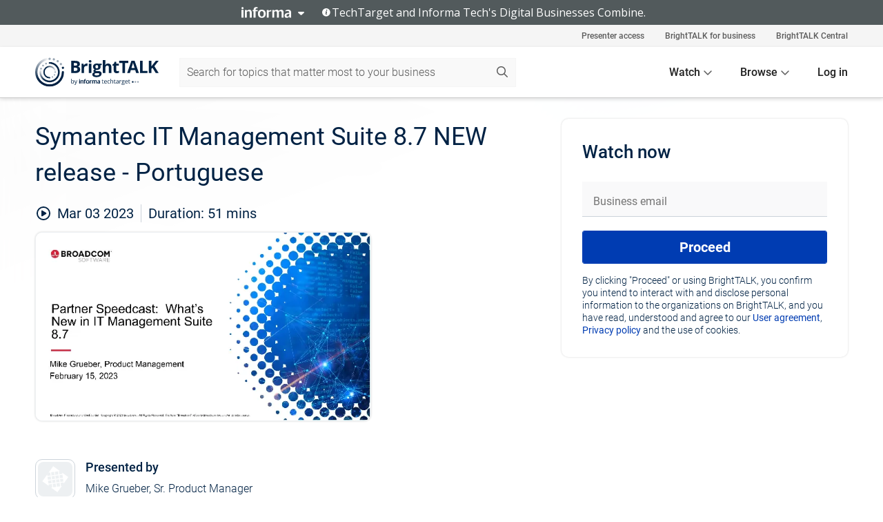

--- FILE ---
content_type: text/html; charset=utf-8
request_url: https://www.brighttalk.com/webcast/17491/576494
body_size: 15386
content:
<!DOCTYPE html><html lang="en"><head><meta charSet="utf-8"/><link rel="icon" type="image/png" href="https://assets.brighttalk.com/images/favicon.ico?nocache=1"/><link rel="apple-touch-icon" href="https://assets.brighttalk.com/images/favicon-apple-touch-icon.png?nocache=1"/><link rel="canonical" href="https://www.brighttalk.com/webcast/17491/576494"/><title>Symantec IT Management Suite 8.7 NEW release - Portuguese</title><meta name="description" content="Symantec’s Endpoint Management products continue to evolve to support customers’ changing needs.  Join us at 11 a.m. U.S. EST on Wednesday, February 15,..."/><meta property="og:type" content="website"/><meta name="og:title" property="og:title" content="Symantec IT Management Suite 8.7 NEW release - Portuguese"/><meta name="og:description" property="og:description" content="Symantec’s Endpoint Management products continue to evolve to support customers’ changing needs.  Join us at 11 a.m. U.S. EST on Wednesday, February 15, to learn more about the IT Management Suite 8.7 release.  Product Manager Mike Grueber will highlight new features being added to the product including:

*  Modern Device Management (MDM) capabilities for Windows 10 and 11
*  Patch management related enhancements
*  Software management related improvements

There will also be time at the end for Questions and Answers.  
We look forward to seeing you there!"/><meta property="og:site_name" content="BrightTALK"/><meta property="og:url" content="https://www.brighttalk.com/webcast/17491/576494"/><meta name="brighttalk-channel-id" content="17491"/><meta name="brighttalk-page-architecture" content="react"/><meta name="brighttalk-page-name" content="webcast"/><meta name="brighttalk-content-status" content="recorded"/><meta name="brighttalk-community" content="IT Security"/><meta name="brighttalk-community-parent" content="Information Technology"/><meta name="twitter:card" content="summary"/><meta name="twitter:title" content="Symantec IT Management Suite 8.7 NEW release - Portuguese"/><meta name="twitter:description" content="Symantec’s Endpoint Management products continue to evolve to support customers’ changing needs.  Join us at 11 a.m. U.S. EST on Wednesday, February 15, to learn more about the IT Management Suite 8.7 release.  Product Manager Mike Grueber will highlight new features being added to the product including:

*  Modern Device Management (MDM) capabilities for Windows 10 and 11
*  Patch management related enhancements
*  Software management related improvements

There will also be time at the end for Questions and Answers.  
We look forward to seeing you there!"/><meta name="twitter:site" content="BrightTALK"/><meta name="twitter:creator" content=""/><meta property="og:image" content="https://cdn.brighttalk.com/ams/california/images/communication/576494/image_905624.png?width=640&amp;height=360"/><meta name="twitter:image" content="https://cdn.brighttalk.com/ams/california/images/communication/576494/image_905624.png?width=640&amp;height=360"/><meta name="viewport" content="initial-scale=1.0, width=device-width"/><meta name="robots" content="noindex,follow"/><script type="application/ld+json">{"@context":"https://schema.org","@type":"Event","name":"Symantec IT Management Suite 8.7 NEW release - Portuguese","description":"Symantec’s Endpoint Management products continue to evolve to support customers’ changing needs.  Join us at 11 a.m. U.S. EST on Wednesday, February 15, to learn more about the IT Management Suite 8.7 release.  Product Manager Mike Grueber will highlight new features being added to the product including:\n\n*  Modern Device Management (MDM) capabilities for Windows 10 and 11\n*  Patch management related enhancements\n*  Software management related improvements\n\nThere will also be time at the end for Questions and Answers.  \nWe look forward to seeing you there!","about":"Symantec’s Endpoint Management products continue to evolve to support customers’ changing needs.  Join us at 11 a.m. U.S. EST on Wednesday, February 15, to learn more about the IT Management Suite 8.7 release.  Product Manager Mike Grueber will highlight new features being added to the product including:\n\n*  Modern Device Management (MDM) capabilities for Windows 10 and 11\n*  Patch management related enhancements\n*  Software management related improvements\n\nThere will also be time at the end for Questions and Answers.  \nWe look forward to seeing you there!","startDate":"2023-03-03T10:44:00Z","endDate":"2023-03-03T10:44:51.000Z","url":"https://www.brighttalk.com/webcast/17491/576494","duration":"PT0H0M51S","location":{"@type":"VirtualLocation","name":"BrightTALK","url":"https://www.brighttalk.com/webcast/17491/576494","description":"Symantec’s Endpoint Management products continue to evolve to support customers’ changing needs.  Join us at 11 a.m. U.S. EST on Wednesday, February 15, to learn more about the IT Management Suite 8.7 release.  Product Manager Mike Grueber will highlight new features being added to the product including:\n\n*  Modern Device Management (MDM) capabilities for Windows 10 and 11\n*  Patch management related enhancements\n*  Software management related improvements\n\nThere will also be time at the end for Questions and Answers.  \nWe look forward to seeing you there!","image":"https://cdn.brighttalk.com/ams/california/images/communication/576494/image_905624.png?width=640&amp;height=360"},"image":"https://cdn.brighttalk.com/ams/california/images/communication/576494/image_905624.png?width=640&amp;height=360","performer":"Mike Grueber, Sr. Product Manager","organizer":{"@type":"Organization","name":"(Deactivated) Broadcom Software Partner","description":"Broadcom Software Partner Webcasts","url":"https://www.brighttalk.com/channel/17491"},"eventAttendanceMode":"OnlineEventAttendanceMode","eventStatus":"EventScheduled"}</script><script async="" src="https://unpkg.com/date-time-format-timezone@latest/build/browserified/date-time-format-timezone-complete-min.js"></script><style type="text/css">

    #cmp-banner {
      position: fixed;
      bottom: 0;
      left: 0;
      z-index: 1200;
    }
    @media (min-width: 960px) {
      #cmp-banner {
        bottom: 20px;
        left: 20px;
      }
    }
    #cmp-banner:empty {
      display: none;
    }

  </style><script type="text/javascript">
	"use strict";function _typeof(t){return(_typeof="function"==typeof Symbol&&"symbol"==typeof Symbol.iterator?function(t){return typeof t}:function(t){return t&&"function"==typeof Symbol&&t.constructor===Symbol&&t!==Symbol.prototype?"symbol":typeof t})(t)}!function(){var t=function(){var t,e,o=[],n=window,r=n;for(;r;){try{if(r.frames.__tcfapiLocator){t=r;break}}catch(t){}if(r===n.top)break;r=r.parent}t||(!function t(){var e=n.document,o=!!n.frames.__tcfapiLocator;if(!o)if(e.body){var r=e.createElement("iframe");r.style.cssText="display:none",r.name="__tcfapiLocator",e.body.appendChild(r)}else setTimeout(t,5);return!o}(),n.__tcfapi=function(){for(var t=arguments.length,n=new Array(t),r=0;r<t;r++)n[r]=arguments[r];if(!n.length)return o;"setGdprApplies"===n[0]?n.length>3&&2===parseInt(n[1],10)&&"boolean"==typeof n[3]&&(e=n[3],"function"==typeof n[2]&&n[2]("set",!0)):"ping"===n[0]?"function"==typeof n[2]&&n[2]({gdprApplies:e,cmpLoaded:!1,cmpStatus:"stub"}):o.push(n)},n.addEventListener("message",(function(t){var e="string"==typeof t.data,o={};if(e)try{o=JSON.parse(t.data)}catch(t){}else o=t.data;var n="object"===_typeof(o)&&null!==o?o.__tcfapiCall:null;n&&window.__tcfapi(n.command,n.version,(function(o,r){var a={__tcfapiReturn:{returnValue:o,success:r,callId:n.callId}};t&&t.source&&t.source.postMessage&&t.source.postMessage(e?JSON.stringify(a):a,"*")}),n.parameter)}),!1))};"undefined"!=typeof module?module.exports=t:t()}();

	(function () { var e = false; var c = window; var t = document; function r() { if (!c.frames["__uspapiLocator"]) { if (t.body) { var a = t.body; var e = t.createElement("iframe"); e.style.cssText = "display:none"; e.name = "__uspapiLocator"; a.appendChild(e) } else { setTimeout(r, 5) } } } r(); function p() { var a = arguments; __uspapi.a = __uspapi.a || []; if (!a.length) { return __uspapi.a } else if (a[0] === "ping") { a[2]({ gdprAppliesGlobally: e, cmpLoaded: false }, true) } else { __uspapi.a.push([].slice.apply(a)) } } function l(t) { var r = typeof t.data === "string"; try { var a = r ? JSON.parse(t.data) : t.data; if (a.__cmpCall) { var n = a.__cmpCall; c.__uspapi(n.command, n.parameter, function (a, e) { var c = { __cmpReturn: { returnValue: a, success: e, callId: n.callId } }; t.source.postMessage(r ? JSON.stringify(c) : c, "*") }) } } catch (a) { } } if (typeof __uspapi !== "function") { c.__uspapi = p; __uspapi.msgHandler = l; c.addEventListener("message", l, false) } })();

	window.__gpp_addFrame=function(e){if(!window.frames[e])if(document.body){var t=document.createElement("iframe");t.style.cssText="display:none",t.name=e,document.body.appendChild(t)}else window.setTimeout(window.__gpp_addFrame,10,e)},window.__gpp_stub=function(){var e=arguments;if(__gpp.queue=__gpp.queue||[],__gpp.events=__gpp.events||[],!e.length||1==e.length&&"queue"==e[0])return __gpp.queue;if(1==e.length&&"events"==e[0])return __gpp.events;var t=e[0],p=e.length>1?e[1]:null,s=e.length>2?e[2]:null;if("ping"===t)p({gppVersion:"1.1",cmpStatus:"stub",cmpDisplayStatus:"hidden",signalStatus:"not ready",supportedAPIs:["2:tcfeuv2","5:tcfcav1","6:uspv1","7:usnatv1","8:uscav1","9:usvav1","10:uscov1","11:usutv1","12:usctv1"],cmpId:0,sectionList:[],applicableSections:[],gppString:"",parsedSections:{}},!0);else if("addEventListener"===t){"lastId"in __gpp||(__gpp.lastId=0),__gpp.lastId++;var n=__gpp.lastId;__gpp.events.push({id:n,callback:p,parameter:s}),p({eventName:"listenerRegistered",listenerId:n,data:!0,pingData:{gppVersion:"1.1",cmpStatus:"stub",cmpDisplayStatus:"hidden",signalStatus:"not ready",supportedAPIs:["2:tcfeuv2","5:tcfcav1","6:uspv1","7:usnatv1","8:uscav1","9:usvav1","10:uscov1","11:usutv1","12:usctv1"],cmpId:0,sectionList:[],applicableSections:[],gppString:"",parsedSections:{}}},!0)}else if("removeEventListener"===t){for(var a=!1,i=0;i<__gpp.events.length;i++)if(__gpp.events[i].id==s){__gpp.events.splice(i,1),a=!0;break}p({eventName:"listenerRemoved",listenerId:s,data:a,pingData:{gppVersion:"1.1",cmpStatus:"stub",cmpDisplayStatus:"hidden",signalStatus:"not ready",supportedAPIs:["2:tcfeuv2","5:tcfcav1","6:uspv1","7:usnatv1","8:uscav1","9:usvav1","10:uscov1","11:usutv1","12:usctv1"],cmpId:0,sectionList:[],applicableSections:[],gppString:"",parsedSections:{}}},!0)}else"hasSection"===t?p(!1,!0):"getSection"===t||"getField"===t?p(null,!0):__gpp.queue.push([].slice.apply(e))},window.__gpp_msghandler=function(e){var t="string"==typeof e.data;try{var p=t?JSON.parse(e.data):e.data}catch(e){p=null}if("object"==typeof p&&null!==p&&"__gppCall"in p){var s=p.__gppCall;window.__gpp(s.command,(function(p,n){var a={__gppReturn:{returnValue:p,success:n,callId:s.callId}};e.source.postMessage(t?JSON.stringify(a):a,"*")}),"parameter"in s?s.parameter:null,"version"in s?s.version:"1.1")}},"__gpp"in window&&"function"==typeof window.__gpp||(window.__gpp=window.__gpp_stub,window.addEventListener("message",window.__gpp_msghandler,!1),window.__gpp_addFrame("__gppLocator"));

	window._sp_queue = [];
	window._sp_ = {
		config: {
			accountId: 370,
			baseEndpoint: 'https://cdn.privacy-mgmt.com',
			usnat: {
					 includeUspApi: true
			  },

			gdpr: { },
			events: {
				onMessageChoiceSelect: function (message_type, choice_id, choice_type_id) {

					// Code to make 'Accept' and 'Reject' buttons work in the CPPA banner
					if (message_type === "usnat") {
						console.log(choice_type_id);
						if (choice_type_id === 11 || choice_type_id === 13) {
							document.getElementById("cmp-banner").style.display = "none";
						}
						if (choice_type_id === 11) {
							localStorage.setItem("acceptconsent", "true");
						} else {
							localStorage.setItem("acceptconsent", "false");
						}
					} else {
						if (choice_type_id === 11) {
							localStorage.setItem("acceptconsent", "true");
						} else {
							localStorage.setItem("acceptconsent", "false");
						}
					}

				},
				onMessageReady: function() {
					console.log('[event] onMessageReady', arguments);
				},
				onMessageChoiceError: function() {
					console.log('[event] onMessageChoiceError', arguments);
				},
				onPrivacyManagerAction: function() {
					console.log('[event] onPrivacyManagerAction', arguments);
				},
				onPMCancel: function() {
					console.log('[event] onPMCancel', arguments);
				},
				onMessageReceiveData: function() {
					console.log('[event] onMessageReceiveData', arguments);
				},
				onSPPMObjectReady: function() {
					console.log('[event] onSPPMObjectReady', arguments);
				},
				onConsentReady: function (message_type, choice_type_id, choice_id, consentUUID, euconsent) {
					console.log('[event] onConsentReady', arguments);
				},
				onError: function() {
					console.log('[event] onError', arguments);
				},
			}
		}
	}
	</script><script src="https://cdn.privacy-mgmt.com/unified/wrapperMessagingWithoutDetection.js" async=""></script><meta name="next-head-count" content="31"/><script type="text/javascript">

    window.dataLayer = window.dataLayer || [];
    function gtag() { dataLayer.push(arguments); }

    //default behavior
    gtag('consent', 'default', {
      'ad_storage': 'granted',
      'analytics_storage': 'granted',
      'wait_for_update': 500
    });

    //behavior specific for end-users in the EEA
    gtag('consent', 'default', {
      'ad_storage': 'denied',
      'analytics_storage': 'denied',
      'region': ['BE', 'BG', 'CZ', 'DK', 'CY', 'LV', 'LT', 'LU', 'ES', 'FR', 'HR', 'IT', 'PL', 'PT', 'RO', 'SI', 'HU', 'MT', 'NL', 'AT', 'IS', 'LI', 'NO', 'SK', 'FI', 'SE', 'DE', 'EE', 'IE', 'EL'],
      'wait_for_update': 500
    });

  </script><script id="gtmScript" nonce="">(function(w,d,s,l,i){w[l]=w[l]||[];w[l].push({'gtm.start':
                    new Date().getTime(),event:'gtm.js'});var f=d.getElementsByTagName(s)[0],
                    j=d.createElement(s),dl=l!='dataLayer'?'&l='+l:'';j.async=true;j.src=
                    'https://www.googletagmanager.com/gtm.js?id='+i+dl;var n=d.querySelector('[nonce]');
                    n&&j.setAttribute('nonce',n.nonce||n.getAttribute('nonce'));f.parentNode.insertBefore(j,f);
                    })(window,document,'script','dataLayer','GTM-NCXH7DF');</script><meta name="brighttalk-build"/><script type="module" src="https://www.brighttalk.com/globalauth-helpercomponent/globalauth-helpercomponent.esm.js"></script><link rel="preload" href="/webcast/_next/static/css/4408fd0edb7eefd9.css" as="style"/><link rel="stylesheet" href="/webcast/_next/static/css/4408fd0edb7eefd9.css" data-n-g=""/><link rel="preload" href="/webcast/_next/static/css/bf90c7f80c3d688c.css" as="style"/><link rel="stylesheet" href="/webcast/_next/static/css/bf90c7f80c3d688c.css" data-n-p=""/><link rel="preload" href="/webcast/_next/static/css/ce5fea244d2c7257.css" as="style"/><link rel="stylesheet" href="/webcast/_next/static/css/ce5fea244d2c7257.css"/><noscript data-n-css=""></noscript><script defer="" nomodule="" src="/webcast/_next/static/chunks/polyfills-c67a75d1b6f99dc8.js"></script><script defer="" src="/webcast/_next/static/chunks/479.00bec7571fc3660a.js"></script><script src="/webcast/_next/static/chunks/webpack-26f4cc8e0a501328.js" defer=""></script><script src="/webcast/_next/static/chunks/framework-aeb85a5e071ca0cb.js" defer=""></script><script src="/webcast/_next/static/chunks/main-c05ad2e766969304.js" defer=""></script><script src="/webcast/_next/static/chunks/pages/_app-88b1430bbcaffaa8.js" defer=""></script><script src="/webcast/_next/static/chunks/ad54e6ef-baf8410d2a54234b.js" defer=""></script><script src="/webcast/_next/static/chunks/28455a0b-f262a48674952fe5.js" defer=""></script><script src="/webcast/_next/static/chunks/94-0fcdae1b49b3bd17.js" defer=""></script><script src="/webcast/_next/static/chunks/245-c192ff7fc3392b81.js" defer=""></script><script src="/webcast/_next/static/chunks/9-0a25cac403357889.js" defer=""></script><script src="/webcast/_next/static/chunks/pages/%5BchannelId%5D/%5BwebcastId%5D-cc704ed89ef6659b.js" defer=""></script><script src="/webcast/_next/static/3238/_buildManifest.js" defer=""></script><script src="/webcast/_next/static/3238/_ssgManifest.js" defer=""></script><style id="__jsx-2118564820">.previewImg.jsx-2118564820{background:url(https://cdn.brighttalk.com/ams/california/images/communication/576494/image_905624.png?width=640&height=360)center center no-repeat;-webkit-filter:blur(4rem)grayscale(30%);filter:blur(4rem)grayscale(30%);opacity:.17;-webkit-background-size:cover;-moz-background-size:cover;-o-background-size:cover;background-size:cover;width:100%;height:100%;-webkit-transform:scale(1.1);-moz-transform:scale(1.1);-ms-transform:scale(1.1);-o-transform:scale(1.1);transform:scale(1.1)}</style></head><body><noscript><iframe src="https://www.googletagmanager.com/ns.html?id=GTM-NCXH7DF"
                height="0" width="0" style="display:none;visibility:hidden"></iframe></noscript><div id="__next"> <div class="InformaBanner_light__oav1_ InformaBanner_banner__5OVWh"><div class="InformaBanner_container__lAm_Y"><div class="InformaBanner_line-message__vc5WN"><button class="InformaBanner_btn-toggle__6eadl"><img class="InformaBanner_logo-text__5ZhoW" src="[data-uri]" alt="Informa Logo"/><img class="InformaBanner_icon-downArrow__iK5Eo" src="[data-uri]" alt="Toggle"/></button><p><img class="InformaBanner_icon-info__cbp6P" src="[data-uri]" alt="Info"/><span class="">TechTarget and Informa Tech&#x27;s Digital Businesses Combine.</span></p></div><div class="InformaBanner_expanded-message-detail__ZfXMh"><p class="InformaBanner_en__B2IaO InformaBanner_lead-copy__kkQ9H"><span class="">Together, we power an unparalleled network of 220+ online properties covering 10,000+ granular topics, serving an audience of 50+ million professionals with original, objective content from trusted sources. We help you gain critical insights and make more informed decisions across your business priorities.</span></p></div></div></div><div class="PageContent_app__Tw3yY"><div id="cmp-banner"></div><div class="ClientHeader_ClientHeader__Yhcmr ClientHeader_ClientHeader-basics__Tkt9O" data-preview-img="https://cdn.brighttalk.com/ams/california/images/communication/576494/image_905624.png?width=640&amp;height=360" aria-hidden="true" data-bdd="client-header"><div class="jsx-2118564820 previewImg"></div><div class="ClientHeader_ClientHeader--Gradient___ql1Q ClientHeader_ClientHeader-basics__Tkt9O"></div></div><span><div class="GlobalHeader_global-header__7RU_n"><link rel="modulepreload" href="https://www.brighttalk.com/webcomponent/dist/brighttalk-web-components/brighttalk-web-components.esm.js"/></div></span><div class="Container_Container__cJtME PageContent_Player-Content__cuHLP"><main class="PageContent_Player-Content-Main__dT2hM" id="bt-player-content-main"><section class="Section_Section30__FyFjI"><h1 class="globalStyle_hnr__RgsYz" data-bdd="player-webcast-title">Symantec IT Management Suite 8.7 NEW release - Portuguese</h1><section class="Section_Section10__MY7SZ WebcastHeader_WebcastHeader-Subheader-Container__eoyOs" data-bdd="player-webcast-content"><div class="WebcastHeader_WebcastHeaders-wrap__ub947"><div class="WebcastHeader_WebcastHeader-Subheader__2hOd6"><div class="WebcastHeader_WebcastHeader-date-time-wrap__5DSIB"><time class="WebcastHeader_WebcastHeader-Duration__Ojp_n" data-bdd="player-webcast-duration" dateTime="51m"><span>Duration: </span><span>51<!-- --> mins</span></time></div></div><div class="WebcastHeader_WebcastHeader-Extra__mYsCW"></div></div></section><section class="Section_Section40__iljNL DefaultWebcastContent_DefaultWebcastContent--pad-right__m0r9W"><div class="PlayerPlaceholder_outer__erL98" data-bdd="player-placeholder"><div class="PlayerPlaceholder_PlayerPlaceholder__E0yEP" id="default-placeholder"><div style="--aspect-ratio:(16/9)" data-bdd="thumbnail-container" class="Thumbnail_thumbnail__nQlEr Thumbnail_thumbnail--small__tLn5m thumbnail PlayerPlaceholder_PlayerPlaceholder-ThumbnailIE__p2acC PlayerPlaceholder_PlayerPlaceholder--max-height__ylfXH PlayerPlaceholder_PlayerNoCrusor__AAgzp"><img src="https://cdn.brighttalk.com/ams/california/images/communication/576494/image_905624.png?width=640&amp;height=360" alt="" class="Thumbnail_thumbnail-img__Odh48" data-bdd="player-placeholder-thumbnail" width="647" height="364"/></div></div></div></section><section data-bdd="player-details"><article class="DefaultWebcastContent_DefaultWebcastContent-article__NVTL1"><div class="DefaultWebcastContent_DefaultWebcastContent-ChannelLogo__PbB1y" data-bdd="player-channel-logo" aria-hidden="true"><div class="DefaultWebcastContent_Channel-Image-Wrapper__BBPXC"><img alt="(Deactivated) Broadcom Software Partner" loading="lazy" width="300" height="300" decoding="async" data-nimg="1" class="img-fluid h-100 w-100" style="color:transparent" src="/webcast/images/placeholders/brand-logo.svg"/></div></div><div class="DefaultWebcastContent_DefaultWebcastContent-Presented__pye_R"><h2 class="DefaultWebcastContent_DefaultWebcastContent-Header3__AZoDj">Presented by</h2><p class="DefaultWebcastContent_DefaultWebcastContent-P__e8prc" data-bdd="player-presenter">Mike Grueber, Sr. Product Manager</p></div></article><article><h2 class="DefaultWebcastContent_DefaultWebcastContent-Header3__AZoDj">About this talk</h2><div class="DefaultWebcastContent_DefaultWebcastContent-P__e8prc" data-bdd="player-body"><div class="Markdown_Markdown__kIRZG">Symantec’s Endpoint Management products continue to evolve to support customers’ changing needs.  Join us at 11 a.m. U.S. EST on Wednesday, February 15, to learn more about the IT Management Suite 8.7 release.  Product Manager Mike Grueber will highlight new features being added to the product including:

*  Modern Device Management (MDM) capabilities for Windows 10 and 11
*  Patch management related enhancements
*  Software management related improvements

There will also be time at the end for Questions and Answers.  
We look forward to seeing you there!</div></div></article></section></section><div class="ChannelInfo_channel-info-container__qA1DZ"><div class="ChannelInfo_horizontal-card__Zig9Q mb-4 row"><div class="ChannelInfo_channel-info-wrapper__M9Baq"><div class="col-md-4 ChannelInfo_channel-info-image__OBxNW"><div class="ChannelInfo_card-image-wrapper__AFlnA"><a href="https://www.brighttalk.com/channel/17491/" title="Visit (Deactivated) Broadcom Software Partner&#x27;s channel" data-bdd="channel-info-channel-link"><img alt="(Deactivated) Broadcom Software Partner" loading="lazy" width="300" height="300" decoding="async" data-nimg="1" class="img-fluid h-100 w-100 ChannelInfo_card-image__xy9wa" style="color:transparent" src="/webcast/images/placeholders/brand-logo.svg"/></a></div></div><div class="ChannelInfo_card-body__Cm7rx col-md-8"><a href="https://www.brighttalk.com/channel/17491/" title="Visit (Deactivated) Broadcom Software Partner&#x27;s channel" data-bdd="channel-info-channel-link" class="ChannelInfo_card-title-link__erJbG"><h2 class="ChannelInfo_card-title__uZ534">(Deactivated) Broadcom Software Partner</h2></a><div class="ChannelInfo_card-statistics__HDPkB"><span data-bdd="channel-info-subscribers">6834<!-- --> subscribers</span><span><span class="ChannelInfo_text-divider__IdRn6"></span>33<!-- --> talks</span></div><div class="ChannelInfo_card-strapline__hBp5d"><span width="0"><span></span><span>Broadcom Software Partner Webcasts</span><span style="position:fixed;visibility:hidden;top:0;left:0">…</span></span></div><div class="ChannelInfo_card-description__vs4sW"><span width="0"><span></span><span>Broadcom Software Partner Webcasts</span><span style="position:fixed;visibility:hidden;top:0;left:0">…</span></span></div></div></div></div></div><section class="Section_Section30__FyFjI RelatedTopics_RelatedTopics__J973v" data-bdd="related-topic"><div class="RelatedTopics_RelatedTopics-Label__Qc2fT" data-bdd="related-topic-header">Related topics</div><div class="RelatedTopics_RelatedTopics-Items__VQabW" data-bdd="related-topic-items"><a href="https://www.brighttalk.com/topic/endpoint-management" class="RelatedTopics_RelatedTopics-Link__p7ZnJ" data-bdd="related-topic-0-link"><div class="RelatedTopics_RelatedTopics-Item__T42J0" data-bdd="related-topic-0-text">Endpoint Management</div></a><a href="https://www.brighttalk.com/topic/symantec" class="RelatedTopics_RelatedTopics-Link__p7ZnJ" data-bdd="related-topic-1-link"><div class="RelatedTopics_RelatedTopics-Item__T42J0" data-bdd="related-topic-1-text">Symantec</div></a><a href="https://www.brighttalk.com/topic/sed" class="RelatedTopics_RelatedTopics-Link__p7ZnJ" data-bdd="related-topic-2-link"><div class="RelatedTopics_RelatedTopics-Item__T42J0" data-bdd="related-topic-2-text">SED</div></a></div></section></main><aside class="PageContent_Player-Content-Aside__ejqAg"><div class="SidePanel_form-wrapper__XAlVE"><div class="SidePanel_globalauth-wrapper__fRQUj"><div class="SidePanel_spinner-wrapper__vIlwe"><div class="GlobalAuthSkeleton_wrapper__bWg5s"><div class="GlobalAuthSkeleton_skeleton-loader-item__QXrVE GlobalAuthSkeleton_heading__oXy64"></div><div class="GlobalAuthSkeleton_skeleton-loader-item__QXrVE GlobalAuthSkeleton_input__q43DK"></div><div class="GlobalAuthSkeleton_skeleton-loader-item__QXrVE GlobalAuthSkeleton_button__Ji96E"></div><div class="GlobalAuthSkeleton_skeleton-loader-item__QXrVE GlobalAuthSkeleton_text___CPXT"></div><div class="GlobalAuthSkeleton_privacy-text__U75_Y"><div class="GlobalAuthSkeleton_skeleton-loader-item__QXrVE GlobalAuthSkeleton_text___CPXT"></div><div class="GlobalAuthSkeleton_skeleton-loader-item__QXrVE GlobalAuthSkeleton_text___CPXT"></div><div class="GlobalAuthSkeleton_skeleton-loader-item__QXrVE GlobalAuthSkeleton_text___CPXT"></div><div class="GlobalAuthSkeleton_skeleton-loader-item__QXrVE GlobalAuthSkeleton_text___CPXT"></div><div class="GlobalAuthSkeleton_skeleton-loader-item__QXrVE GlobalAuthSkeleton_text-1__a9eLg"></div></div></div></div></div></div></aside></div><div class="global-footer"><style>
       .global-footer {
			background-color: #283857;
			min-height: 394px;
		}
      </style></div><script src="https://www.brighttalk.com/webcomponent/dist/techtarget-informa-banner/techtarget-informa-footer.js?v=1.0.0"></script><techtarget-informa-footer theme="light" language="en"></techtarget-informa-footer></div> </div><script id="__NEXT_DATA__" type="application/json">{"props":{"pageProps":{"channelId":"17491","webcastId":"576494","channel":{"id":17491,"statistics":{"upcomingCommunications":"0","liveCommunications":"0","recordedCommunications":"33","subscribers":"6834","viewedSeconds":"38398944"},"channelName":"(Deactivated) Broadcom Software Partner","channelUrl":"https://www.brighttalk.com/channel/17491","channelDescription":"Broadcom Software Partner Webcasts","strapLine":"Broadcom Software Partner Webcasts","visibility":"excluded","channelImg":"","locale":"en-US","showAttendees":true,"showShare":true,"showSocial":true},"webcast":{"id":576494,"channel":{"id":17491},"title":"Symantec IT Management Suite 8.7 NEW release - Portuguese","description":"Symantec’s Endpoint Management products continue to evolve to support customers’ changing needs.  Join us at 11 a.m. U.S. EST on Wednesday, February 15, to learn more about the IT Management Suite 8.7 release.  Product Manager Mike Grueber will highlight new features being added to the product including:\n\n*  Modern Device Management (MDM) capabilities for Windows 10 and 11\n*  Patch management related enhancements\n*  Software management related improvements\n\nThere will also be time at the end for Questions and Answers.  \nWe look forward to seeing you there!","presenter":"Mike Grueber, Sr. Product Manager","duration":51,"keywords":"Endpoint Management, Symantec, SED","start":"2023-03-03T10:44:00Z","entryTime":"2023-03-03T10:39:00Z","end":"","status":"recorded","timeZone":"Europe/London","url":"https://www.brighttalk.com/webcast/17491/576494","isGigCancelled":false,"previewImg":"https://cdn.brighttalk.com/ams/california/images/communication/576494/image_905624.png?width=640\u0026height=360","topics":[{"title":"Endpoint Management","url":"https://www.brighttalk.com/topic/endpoint-management"},{"title":"Symantec","url":"https://www.brighttalk.com/topic/symantec"},{"title":"SED","url":"https://www.brighttalk.com/topic/sed"}],"pageState":"ondemand","visibility":"public","syndication":null,"rating":0,"ratingCount":0},"summit":{"eventCount":0,"img":"","link":"","live":[],"onDemand":[],"showTracks":false,"summitDate":"","title":"","tracks":[],"upcoming":[],"target":"","type":""},"webcastCommunities":{"communities":[{"id":4,"title":"Information Technology","description":"As an IT professional, many of the problems you face are multifaceted, complex and don’t lend themselves to simple solutions. The information technology community features useful and free information technology resources. Join to browse thousands of videos and webinars on ITIL best practices, IT security strategy and more presented by leading CTOs, CIOs and other technology experts.","alias":"information-technology","entryCount":490681,"childCount":4,"enabled":true,"primary":false,"children":[{"id":26,"title":"Cloud Computing","description":"Cloud computing has exploded over the past few years, delivering a previously unimagined level of workplace mobility and flexibility. The cloud computing community on BrightTALK is made up of thousands of engaged professionals learning from the latest cloud computing research and resources. Join the community to expand your cloud computing knowledge and have your questions answered in live sessions with industry experts and vendor representatives.","alias":"cloud-computing","entryCount":64310,"childCount":0,"enabled":true,"primary":false},{"id":27,"title":"IT Security","description":"The IT security community on BrightTALK is composed of more than 200,000 IT security professionals trading relevant information on software assurance, network security and mobile security. Join the conversation by watching on-demand and live information security webinars and asking questions of experts and industry leaders.","alias":"it-security","entryCount":80739,"childCount":0,"enabled":true,"primary":true},{"id":28,"title":"IT Governance, Risk and Compliance","description":"Increasing expectations for good governance, effective risk management and complex demands for corporate compliance are presenting a growing challenge for organizations of all sizes. Join industry thought leaders as they provide you with practical advice on how to implement successful risk and compliance management strategies across your organization. Browse risk management resources in the form of interactive webinars and videos and ask questions of expert GRC professionals.","alias":"governance-risk-compliance","entryCount":49751,"childCount":0,"enabled":true,"primary":false},{"id":125,"title":"Network Infrastructure","description":"Network infrastructure professionals understand that a reliable and secure infrastructure is crucial to enabling business execution. Join the network infrastructure community to interact with thousands of IT professionals. Browse hundreds of on-demand and live webinars and videos to learn about the latest trends in network computing, SDN, WAN optimization and more.","alias":"network-infrastructure","entryCount":31621,"childCount":0,"enabled":true,"primary":false}]}]},"channelFeed":[{"date":"2023-03-23T14:57:00.000Z","id":578519,"channelId":17491,"thumbnail":{"alt":"Driving the Future of Security Innovation - The Future for Symantec - Portuguese","url":"https://cdn.brighttalk.com/ams/california/images/communication/578519/image_909561.png?width=640\u0026height=360"},"title":"Driving the Future of Security Innovation - The Future for Symantec - Portuguese","description":"Symantec has always innovated: by creating, selecting, acquiring, developing, and integrating security technologies; and by anticipating and aligning to security frameworks like Zero Trust and Secure Access Service Edge (SASE). \nInnovation continues at Symantec in many forms: \n• Replatforming Security Software to run on Google Cloud, the world’s premier high-performance, \nlow-latency edge network \n• Product advances to address the compliance, integration, work-from-home, and multi-cloud environment \nissues global enterprises face \n• Business innovations such as consolidated simplified pricing to give Symantec customers maximum \ndeployment flexibility at an attractive user-based price \n• Standards innovations in collaboration with industry, government, and regulatory bodies to represent \ncustomer interests and develop interoperable solutions \n\nThe latest round of innovation is Symantec Enterprise Cloud (SEC), a consolidated hybrid-cloud solution offering data and threat protection backed by the worldwide network of Symantec Security Operations Centers. A superset of the Secure Service Edge that incorporates Zero Trust Principles, SEC is an end-to-end security solution for the most complex and extensive enterprise networks. \nSymantec innovations continue, with a long-time goal of agent consolidation now within reach. A single Symantec agent will reach across technologies, platforms, and environments for consistent management of compliance, secure remote work, and cybersecurity coverage without gaps or overlap. \nWe’ll save time for Q\u0026A ad also have a marketing campaign based on this topic that you can share out with your customers.\n\nWe look forward to having you attend this great speedcast.","link":"https://www.brighttalk.com/webcast/17491/578519","status":"recorded","duration":3293},{"date":"2023-03-23T14:05:00.000Z","id":578498,"channelId":17491,"thumbnail":{"alt":"Driving the Future of Security Innovation - The Future for Symantec - Spanish","url":"https://cdn.brighttalk.com/ams/california/images/communication/578498/image_909541.png?width=640\u0026height=360"},"title":"Driving the Future of Security Innovation - The Future for Symantec - Spanish","description":"Symantec has always innovated: by creating, selecting, acquiring, developing, and integrating security technologies; and by anticipating and aligning to security frameworks like Zero Trust and Secure Access Service Edge (SASE). \nInnovation continues at Symantec in many forms: \n• Replatforming Security Software to run on Google Cloud, the world’s premier high-performance, \nlow-latency edge network \n• Product advances to address the compliance, integration, work-from-home, and multi-cloud environment \nissues global enterprises face \n• Business innovations such as consolidated simplified pricing to give Symantec customers maximum \ndeployment flexibility at an attractive user-based price \n• Standards innovations in collaboration with industry, government, and regulatory bodies to represent \ncustomer interests and develop interoperable solutions \n\nThe latest round of innovation is Symantec Enterprise Cloud (SEC), a consolidated hybrid-cloud solution offering data and threat protection backed by the worldwide network of Symantec Security Operations Centers. A superset of the Secure Service Edge that incorporates Zero Trust Principles, SEC is an end-to-end security solution for the most complex and extensive enterprise networks. \nSymantec innovations continue, with a long-time goal of agent consolidation now within reach. A single Symantec agent will reach across technologies, platforms, and environments for consistent management of compliance, secure remote work, and cybersecurity coverage without gaps or overlap. \nWe’ll save time for Q\u0026A ad also have a marketing campaign based on this topic that you can share out with your customers.\n\nWe look forward to having you attend this great speedcast.","link":"https://www.brighttalk.com/webcast/17491/578498","status":"recorded","duration":3293},{"date":"2023-03-03T10:33:00.000Z","id":576493,"channelId":17491,"thumbnail":{"alt":"Symantec IT Management Suite 8.7 NEW release - Spanish","url":"https://cdn.brighttalk.com/ams/california/images/communication/576493/image_905620.png?width=640\u0026height=360"},"title":"Symantec IT Management Suite 8.7 NEW release - Spanish","description":"Symantec’s Endpoint Management products continue to evolve to support customers’ changing needs.  Join us at 11 a.m. U.S. EST on Wednesday, February 15, to learn more about the IT Management Suite 8.7 release.  Product Manager Mike Grueber will highlight new features being added to the product including:\n\n*  Modern Device Management (MDM) capabilities for Windows 10 and 11\n*  Patch management related enhancements\n*  Software management related improvements\n\nThere will also be time at the end for Questions and Answers.  \nWe look forward to seeing you there!","link":"https://www.brighttalk.com/webcast/17491/576493","status":"recorded","duration":3106},{"date":"2023-02-23T10:57:00.000Z","id":575629,"channelId":17491,"thumbnail":{"alt":"What's New in Symantec DLP 16 (Spanish)","url":"https://cdn.brighttalk.com/ams/california/images/communication/575629/image_903996.png?width=640\u0026height=360"},"title":"What's New in Symantec DLP 16 (Spanish)","description":"What's new in DLP 16\n\nOn 19th October, join Bruce Ong (Head of DLP Product Management) as he explains what's new in Symantec DLP 16 and how this new release addresses the challenges our customers are facing.   \n\nSymantec DLP 16 provides a host of new capabilities that will make networks safer and the lives of DLP administrators easier, including enhanced incident response, improved compliance, high-speed discovery, and enhanced and new support for non-Windows platforms.  \nWe'll Cover the Following:\n\n● Enhanced Detection - Enhanced and simplified detection of Personally Identifiable Information (PII) with improved support for Linux and Mac endpoints. Improved\ndetection performance now enables 1TB/hour file system scanning and 3x improvement in Data Identifier pattern matching.\n● Better Protection - Extended integrations with Microsoft Information Protection (MIP) for Outlook allows scanned email content to be assigned a MIP tag or for the\ncorrect protection to be applied.\n● Zero Trust User Risk Context - Information Centric Analytics (ICA) user risk is now incorporated into DLP policies.\n● Faster Incident Response - Alerts contain better context and mask sensitive data to allow responders to react faster while remaining compliant.\n● In-Product Alerts and Streamlined Upgrades - A ‘DLP News’ alert shows important messages to DLP Administrators. Improved ‘Live Update’ allows software upgrades to be managed from the Enforce console with DLP policies supporting multiple software versions during upgrades.\n● Support for more DLP Use Cases - Full support for IPV6 and 3rd party certificates enables DLP Administrators to support remote users without resorting to, for example, VPN. New RESTful APIs also allow DLP to integrate further into a customer’s wider security infrastructure.\n\nRegister Today so that you can get all of the great information to share with your current DLP customers and the benefits you can share with net new customers.","link":"https://www.brighttalk.com/webcast/17491/575629","status":"recorded","duration":3708},{"date":"2023-02-23T10:56:00.000Z","id":575628,"channelId":17491,"thumbnail":{"alt":"Introducing the Pre-Upgrade Review Program for Symantec Products (Spanish)","url":"https://cdn.brighttalk.com/ams/california/images/communication/575628/image_903994.png?width=640\u0026height=360"},"title":"Introducing the Pre-Upgrade Review Program for Symantec Products (Spanish)","description":"Join the Symantec Services Team as they introduce a new Pre-Upgrade Program.  This exciting new support program for our Expert Advantage Partners is designed to help design and plan a customer upgrade for SED products to minimize risk and improve the customer experience. \n\nThe program is proven to lower Sev1/2 support issues during a customer upgrade process by reviewing the process in advance.  Take advantage of the extensive experience of Broadcom's Support organization by leveraging their knowledge and setting up an internal Hot Site in advance. The service launches Sept 21st and available to all Expert Advantage partners supporting SED products. \nImprove Your Customer Upgrade Experience\nMinimize Sev1/Sev2 Issues During the Upgrade\nExpand Your Upgrade Services Practices Knowledgebase\nPartner Q\u0026A\n\nWe will save time at the end so that we can answer all of your questions.\nWe hope you can join us on this Partner Speedcast.","link":"https://www.brighttalk.com/webcast/17491/575628","status":"recorded","duration":2037},{"date":"2023-02-23T10:54:00.000Z","id":575627,"channelId":17491,"thumbnail":{"alt":"Latest Updates on Symantec Cloud SWG New Features (Spanish)","url":"https://cdn.brighttalk.com/ams/california/images/communication/575627/image_903992.png?width=640\u0026height=360"},"title":"Latest Updates on Symantec Cloud SWG New Features (Spanish)","description":"Join the Symantec Network Security Product Team for the latest updates on Cloud SWG features including high-risk isolation, the new Cloud Firewall Service, Dedicated IP Addresses and more. \n\nWe'll share the results from a third-party testing firm validating the amazing performance results for Symantec Cloud SWG. Hear about other updates and get a chance to ask questions of the product team.\n  * What questions to ask to get buyers thinking\n  * Overview of the new features now included in Web Protection\n  * Partner Q\u0026A\n\nWe will save time at the end so that we can answer all of your questions.\n\nWe hope you can join us on this Partner Speedcast.","link":"https://www.brighttalk.com/webcast/17491/575627","status":"recorded","duration":3609},{"date":"2023-02-23T10:51:00.000Z","id":575626,"channelId":17491,"thumbnail":{"alt":"Endpoint Sec Competitive Differentiators Against Kaspersky \u0026 Sophos (Spanish)","url":"https://cdn.brighttalk.com/ams/california/images/communication/575626/image_903989.png?width=640\u0026height=360"},"title":"Endpoint Sec Competitive Differentiators Against Kaspersky \u0026 Sophos (Spanish)","description":"Do you know how to win against Kaspersky and Sophos when selling Symantec Endpoint Security?  Do you understand their weak spots and how to articulate reasons to buy Symantec in competitive situations?  Join us for a webinar, September 14, at 11 a.m. ET, where Dede Fauconet, Research Director from Inovis, will review our latest Symantec Endpoint Security battlecards and take your questions on how to combat these competitors’ latest claims. In this session, you will learn:\n• What questions to ask to get buyers thinking\n• How to address the Kaspersky and Sophos stated advantages\n• How Symantec Endpoint Security’s key capabilities compare and what makes us stand out  \n\nWe will save time at the end for partner Q\u0026A so that we can answer all of your questions.\nWe hope you can join us on this Partner Speedcast.","link":"https://www.brighttalk.com/webcast/17491/575626","status":"recorded","duration":3599},{"date":"2023-02-23T10:46:00.000Z","id":575625,"channelId":17491,"thumbnail":{"alt":"What's New in Symantec DLP 16 (Portuguese)","url":"https://cdn.brighttalk.com/ams/california/images/communication/575625/image_903985.png?width=640\u0026height=360"},"title":"What's New in Symantec DLP 16 (Portuguese)","description":"What's new in DLP 16\n\nOn 19th October, join Bruce Ong (Head of DLP Product Management) as he explains what's new in Symantec DLP 16 and how this new release addresses the challenges our customers are facing.   \n\nSymantec DLP 16 provides a host of new capabilities that will make networks safer and the lives of DLP administrators easier, including enhanced incident response, improved compliance, high-speed discovery, and enhanced and new support for non-Windows platforms.  \nWe'll Cover the Following:\n\n● Enhanced Detection - Enhanced and simplified detection of Personally Identifiable Information (PII) with improved support for Linux and Mac endpoints. Improved\ndetection performance now enables 1TB/hour file system scanning and 3x improvement in Data Identifier pattern matching.\n● Better Protection - Extended integrations with Microsoft Information Protection (MIP) for Outlook allows scanned email content to be assigned a MIP tag or for the\ncorrect protection to be applied.\n● Zero Trust User Risk Context - Information Centric Analytics (ICA) user risk is now incorporated into DLP policies.\n● Faster Incident Response - Alerts contain better context and mask sensitive data to allow responders to react faster while remaining compliant.\n● In-Product Alerts and Streamlined Upgrades - A ‘DLP News’ alert shows important messages to DLP Administrators. Improved ‘Live Update’ allows software upgrades to be managed from the Enforce console with DLP policies supporting multiple software versions during upgrades.\n● Support for more DLP Use Cases - Full support for IPV6 and 3rd party certificates enables DLP Administrators to support remote users without resorting to, for example, VPN. New RESTful APIs also allow DLP to integrate further into a customer’s wider security infrastructure.\n\nRegister Today so that you can get all of the great information to share with your current DLP customers and the benefits you can share with net new customers.","link":"https://www.brighttalk.com/webcast/17491/575625","status":"recorded","duration":3716},{"date":"2023-02-23T10:44:00.000Z","id":575624,"channelId":17491,"thumbnail":{"alt":"Introducing the Pre-Upgrade Review Program for Symantec Products (Portuguese)","url":"https://cdn.brighttalk.com/ams/california/images/communication/575624/image_903983.png?width=640\u0026height=360"},"title":"Introducing the Pre-Upgrade Review Program for Symantec Products (Portuguese)","description":"Join the Symantec Services Team as they introduce a new Pre-Upgrade Program.  This exciting new support program for our Expert Advantage Partners is designed to help design and plan a customer upgrade for SED products to minimize risk and improve the customer experience. \n\nThe program is proven to lower Sev1/2 support issues during a customer upgrade process by reviewing the process in advance.  Take advantage of the extensive experience of Broadcom's Support organization by leveraging their knowledge and setting up an internal Hot Site in advance. The service launches Sept 21st and available to all Expert Advantage partners supporting SED products. \nImprove Your Customer Upgrade Experience\nMinimize Sev1/Sev2 Issues During the Upgrade\nExpand Your Upgrade Services Practices Knowledgebase\nPartner Q\u0026A\n\nWe will save time at the end so that we can answer all of your questions.\nWe hope you can join us on this Partner Speedcast.","link":"https://www.brighttalk.com/webcast/17491/575624","status":"recorded","duration":2045},{"date":"2023-02-23T10:41:00.000Z","id":575623,"channelId":17491,"thumbnail":{"alt":"Latest Updates on Symantec Cloud SWG New Features (Portuguese)","url":"https://cdn.brighttalk.com/ams/california/images/communication/575623/image_903981.png?width=640\u0026height=360"},"title":"Latest Updates on Symantec Cloud SWG New Features (Portuguese)","description":"Join the Symantec Network Security Product Team for the latest updates on Cloud SWG features including high-risk isolation, the new Cloud Firewall Service, Dedicated IP Addresses and more. \n\nWe'll share the results from a third-party testing firm validating the amazing performance results for Symantec Cloud SWG. Hear about other updates and get a chance to ask questions of the product team.\n  * What questions to ask to get buyers thinking\n  * Overview of the new features now included in Web Protection\n  * Partner Q\u0026A\n\nWe will save time at the end so that we can answer all of your questions.\n\nWe hope you can join us on this Partner Speedcast.","link":"https://www.brighttalk.com/webcast/17491/575623","status":"recorded","duration":3618},{"date":"2023-02-23T10:39:00.000Z","id":575621,"channelId":17491,"thumbnail":{"alt":"Endpoint Sec Competitive Differentiators Against Kaspersky \u0026 Sophos (Portuguese)","url":"https://cdn.brighttalk.com/ams/california/images/communication/575621/image_903976.png?width=640\u0026height=360"},"title":"Endpoint Sec Competitive Differentiators Against Kaspersky \u0026 Sophos (Portuguese)","description":"Do you know how to win against Kaspersky and Sophos when selling Symantec Endpoint Security?  Do you understand their weak spots and how to articulate reasons to buy Symantec in competitive situations?  Join us for a webinar, September 14, at 11 a.m. ET, where Dede Fauconet, Research Director from Inovis, will review our latest Symantec Endpoint Security battlecards and take your questions on how to combat these competitors’ latest claims. In this session, you will learn:\n• What questions to ask to get buyers thinking\n• How to address the Kaspersky and Sophos stated advantages\n• How Symantec Endpoint Security’s key capabilities compare and what makes us stand out  \n\nWe will save time at the end for partner Q\u0026A so that we can answer all of your questions.\nWe hope you can join us on this Partner Speedcast.","link":"https://www.brighttalk.com/webcast/17491/575621","status":"recorded","duration":3608},{"date":"2023-02-15T10:55:00.000Z","id":574855,"channelId":17491,"thumbnail":{"alt":"Symantec Web Protection Suite - A Foundation to the SSE Journey (Spanish)","url":"https://cdn.brighttalk.com/ams/california/images/communication/574855/image_902483.png?width=640\u0026height=360"},"title":"Symantec Web Protection Suite - A Foundation to the SSE Journey (Spanish)","description":"Join the Symantec team on April 27 to learn about what's new with Symantec Web Protection Suite. This webinar will demonstrate how Symantec Web Protection Suite helps as foundation in SSE Adoption and will address the most common questions that customers ask, highlight key features and answer any other questions you have.\n \nA few topics we’ll cover include:\n• Overview of Symantec Web protection Suite \n•  The future of WPS and roadmap\n•  Where and When to Quote WPS and EOL of ISG-PR Licenses\n• Audience Q\u0026A\n\nWe look forward to sharing some exciting new information with you.","link":"https://www.brighttalk.com/webcast/17491/574855","status":"recorded","duration":4310},{"date":"2023-02-15T10:02:00.000Z","id":574846,"channelId":17491,"thumbnail":{"alt":"Symantec Web Protection Suite - A Foundation to the SSE Journey (Portuguese)","url":"https://cdn.brighttalk.com/ams/california/images/communication/574846/image_902471.png?width=640\u0026height=360"},"title":"Symantec Web Protection Suite - A Foundation to the SSE Journey (Portuguese)","description":"Join the Symantec team on April 27 to learn about what's new with Symantec Web Protection Suite. This webinar will demonstrate how Symantec Web Protection Suite helps as foundation in SSE Adoption and will address the most common questions that customers ask, highlight key features and answer any other questions you have.\n \nA few topics we’ll cover include:\n• Overview of Symantec Web protection Suite \n•  The future of WPS and roadmap\n•  Where and When to Quote WPS and EOL of ISG-PR Licenses\n• Audience Q\u0026A\n\nWe look forward to sharing some exciting new information with you.","link":"https://www.brighttalk.com/webcast/17491/574846","status":"recorded","duration":4310},{"date":"2023-02-15T09:54:00.000Z","id":574845,"channelId":17491,"thumbnail":{"alt":"What's New in Symantec Messaging Gateway (Portuguese)","url":"https://cdn.brighttalk.com/ams/california/images/communication/574845/image_902465.png?width=640\u0026height=360"},"title":"What's New in Symantec Messaging Gateway (Portuguese)","description":"Please join the Symantec Messaging Gateway product management team for this event as they introduce the new and enhanced features in recently released features including 10.8 release. This session will also cover to Identify Partner service opportunities  with new deployment options and new SMG independent quarantine role.  There will be time for Q\u0026A at the end.  \n\nTopics Covered\n*  Learn about new SMG capabilities\n*  Partners can Identify new business opportunities with new deployment options\n*  Partners can Identify upsell opportunities with integration options.\n\nWe look forward to connecting with you.","link":"https://www.brighttalk.com/webcast/17491/574845","status":"recorded","duration":2787},{"date":"2023-02-15T09:53:00.000Z","id":574844,"channelId":17491,"thumbnail":{"alt":"What's New in Symantec Messaging Gateway (Spanish)","url":"https://cdn.brighttalk.com/ams/california/images/communication/574844/image_902463.png?width=640\u0026height=360"},"title":"What's New in Symantec Messaging Gateway (Spanish)","description":"Please join the Symantec Messaging Gateway product management team for this event as they introduce the new and enhanced features in recently released features including 10.8 release. This session will also cover to Identify Partner service opportunities  with new deployment options and new SMG independent quarantine role.  There will be time for Q\u0026A at the end.  \n\nTopics Covered\n*  Learn about new SMG capabilities\n*  Partners can Identify new business opportunities with new deployment options\n*  Partners can Identify upsell opportunities with integration options.\n\nWe look forward to connecting with you.","link":"https://www.brighttalk.com/webcast/17491/574844","status":"recorded","duration":2787},{"date":"2023-02-10T15:33:00.000Z","id":574465,"channelId":17491,"thumbnail":{"alt":"Latest Updates on Symantec Cloud SWG New Features (Portuguese)","url":"https://cdn.brighttalk.com/ams/california/images/communication/574465/image_901854.png?width=640\u0026height=360"},"title":"Latest Updates on Symantec Cloud SWG New Features (Portuguese)","description":"Join the Symantec Network Security Product Team for the latest updates on Cloud SWG features including high-risk isolation, the new Cloud Firewall Service, Dedicated IP Addresses and more. \n\nWe'll share the results from a third-party testing firm validating the amazing performance results for Symantec Cloud SWG. Hear about other updates and get a chance to ask questions of the product team.\n  * What questions to ask to get buyers thinking\n  * Overview of the new features now included in Web Protection\n  * Partner Q\u0026A\n\nWe will save time at the end so that we can answer all of your questions.\n\nWe hope you can join us on this Partner Speedcast.","link":"https://www.brighttalk.com/webcast/17491/574465","status":"recorded","duration":3618},{"date":"2022-08-18T15:00:00.000Z","id":552429,"channelId":17491,"thumbnail":{"alt":"Quality Engineering at Agile Speed for Digital Transformations","url":"https://cdn.brighttalk.com/ams/ireland/images/communication/552429/image_868647.jpg?width=640\u0026height=360"},"title":"Quality Engineering at Agile Speed for Digital Transformations","description":"Join us for a candid discussion on what you can expect from the Infosys / Broadcom Software partnership plus what you can gain from Broadcom Software’s unique perspective on the DevOps market.\n \nShamim Ahmed, CTO DevOps, Broadcom Software; along with Infosys leaders Harleen Bedi, Head Innovation and Alliances for QE; Venkatesh Iyengar, AVP \u0026 Global QE Sales Head; and Hardik Patel, Associate Director – Digital QE will offer their views on:\n\n·        Infosys / Broadcom Software partnership strategies\n·        Broadcom Software insights for today’s DevOps market\n·        High-level Broadcom Software product overview\n·        Real world success stories","link":"https://www.brighttalk.com/webcast/17491/552429","status":"recorded","duration":3672}],"envVariables":{"hostUrl":"https://www.brighttalk.com","gtmId":"GTM-WL9H26","envValue":"prod","cloudinaryEnv":"brighttalkprod","staticAssetCdnUrl":"https://assets.brighttalk.com","nextPublicSentryDSN":"https://85b928fa6c7a4e9985f029323783cd54@o311348.ingest.sentry.io/5438623"}},"__N_SSG":true},"page":"/[channelId]/[webcastId]","query":{"channelId":"17491","webcastId":"576494"},"buildId":"3238","assetPrefix":"/webcast","isFallback":false,"isExperimentalCompile":false,"dynamicIds":[12910,75479],"gsp":true,"scriptLoader":[]}</script><script>
        window.dataLayer = window.dataLayer || [];
        dataLayer.push({
          'brighttalk-page-name': 'webcast',
          'brighttalk-portal-is-logged-in': false
        });</script><script>(function(w,d,s,l,i){w[l]=w[l]||[];w[l].push({'gtm.start':
                new Date().getTime(),event:'gtm.js'});var f=d.getElementsByTagName(s)[0],
                j=d.createElement(s),dl=l!='dataLayer'?'&l='+l:'';j.async=true;j.src=
                'https://www.googletagmanager.com/gtm.js?id='+i+dl;f.parentNode.insertBefore(j,f);
                })(window,document,'script','dataLayer','GTM-WL9H26');</script><noscript><iframe src="https://www.googletagmanager.com/ns.html?id=GTM-WL9H26" height="0" width="0" style="display:none;visibility:hidden"></iframe></noscript></body></html>

--- FILE ---
content_type: image/svg+xml
request_url: https://www.brighttalk.com/webcast/images/placeholders/brand-logo.svg
body_size: 455
content:
<svg xmlns="http://www.w3.org/2000/svg" width="60" height="60" viewBox="0 0 30 30">
  <g id="brand-logo" transform="translate(-1731.5 -717.039)">
    <rect id="Logo" width="60" height="60" transform="translate(1731.5 717.039)" fill="#EDF0F2"/>
    <g id="Group_6622" data-name="Group 6622" transform="translate(1735.325 720.744)">
      <g id="BrightTALK-Diamond-Cube" transform="translate(0 0)">
        <path id="Path_1" data-name="Path 1" d="M480.947,340.9l1.277,9.44,4.037-5.608Zm-7.808-5.628-4.026,5.588,9.91-1.346Zm3.673,22.59,3.83-5.314-9.44,1.277Zm-13.131-9.458,5.578,4.026-1.344-9.909Z" transform="translate(-463.681 -335.277)" fill="#fff"/>
        <path id="Path_11" data-name="Path 11" d="M498.66,372.044l2.573-.344.344,2.573-2.573.344Z" transform="translate(-490.567 -363.273)" fill="none"/>
        <path id="Path_12" data-name="Path 12" d="M512.839,370.035l2.78-.373.344,2.573-2.78.373Z" transform="translate(-501.466 -361.707)" fill="none"/>
        <path id="Path_13" data-name="Path 13" d="M500.656,386.562l2.573-.344.334,2.476-2.573.344Z" transform="translate(-492.101 -374.432)" fill="none"/>
        <path id="Path_14" data-name="Path 14" d="M514.579,384.757l2.77-.364.324,2.476-2.77.363Z" transform="translate(-502.803 -373.029)" fill="none"/>
        <path id="Path_2" data-name="Path 2" d="M523.512,353.658l-.825.02.393,2.9.805-.108Z" transform="translate(-509.035 -349.405)" fill="#fff"/>
        <path id="Path_3" data-name="Path 3" d="M528.716,397.915l.463,3.447.825-.02-.481-3.536Z" transform="translate(-513.669 -383.34)" fill="#fff"/>
        <path id="Path_15" data-name="Path 15" d="M526.8,383.821l.805-.108.334,2.476-.805.108Z" transform="translate(-512.196 -372.507)" fill="#fff"/>
        <path id="Path_16" data-name="Path 16" d="M524.853,369.261l.805-.108.344,2.573-.805.108Z" transform="translate(-510.7 -361.315)" fill="#fff"/>
        <path id="Path_17" data-name="Path 17" d="M511.778,385.891l.707-.1.334,2.476-.707.1Z" transform="translate(-500.65 -374.106)" fill="#fff"/>
        <path id="Path_18" data-name="Path 18" d="M509.782,371.331l.707-.1.344,2.573-.707.1Z" transform="translate(-499.116 -362.914)" fill="#fff"/>
        <path id="Path_4" data-name="Path 4" d="M508.314,354.847l-.7.137.4,2.966.707-.1Z" transform="translate(-497.452 -350.319)" fill="#fff"/>
        <path id="Path_5" data-name="Path 5" d="M514.138,403.58l.7-.137-.481-3.555-.707.1Z" transform="translate(-502.087 -384.939)" fill="#fff"/>
        <path id="Path_19" data-name="Path 19" d="M495.264,373.251l.787-.108.344,2.573-.787.108Z" transform="translate(-487.957 -364.382)" fill="#fff"/>
        <path id="Path_6" data-name="Path 6" d="M499.592,405.09l.787-.137-.422-3.152-.787.108Z" transform="translate(-490.959 -386.409)" fill="#fff"/>
        <path id="Path_7" data-name="Path 7" d="M493.589,355.017l-.787.137.463,3.378.787-.108Z" transform="translate(-486.064 -350.45)" fill="#fff"/>
        <path id="Path_20" data-name="Path 20" d="M497.26,387.812l.787-.108.334,2.476-.787.108Z" transform="translate(-489.491 -375.574)" fill="#fff"/>
        <path id="Path_8" data-name="Path 8" d="M487.49,365.719l.707-.1,2.78-.373.805-.108,3.113-.421-.137-.787-3.084.422-.805.108-2.78.373-.707.1-2.574.344-.787.108-3.241.442.137.787,3.212-.432.787-.108Z" transform="translate(-476.824 -357.302)" fill="#fff"/>
        <path id="Path_9" data-name="Path 9" d="M488.709,380.374l.707-.1,2.78-.373.805-.108,2.878-.393-.137-.787-2.848.384-.805.108-2.781.373-.707.1-2.573.344-.787.108-3.476.471.137.787,3.447-.463.787-.108Z" transform="translate(-477.581 -368.588)" fill="#fff"/>
        <path id="Path_10" data-name="Path 10" d="M497.914,393.457l-.137-.787-2.888.393-.805.108-2.78.373-.707.1-2.573.344-.787.108-3.437.463.137.787,3.408-.463.787-.108,2.573-.344.707-.1,2.78-.373.805-.108Z" transform="translate(-479.146 -379.391)" fill="#fff"/>
      </g>
    </g>
  </g>
</svg>
